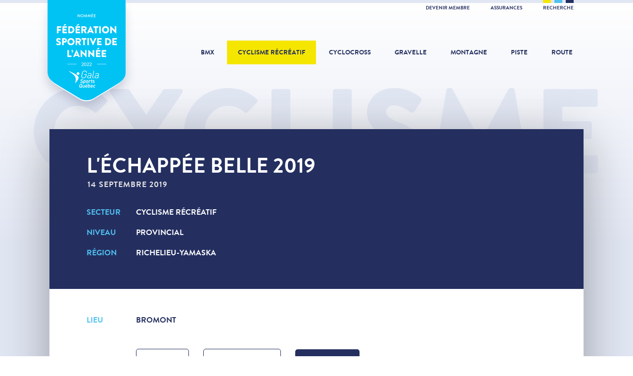

--- FILE ---
content_type: text/html; charset=utf-8
request_url: https://fqsc.net/cyclisme-recreatif/evenements/2019-lechappee-belle
body_size: 6426
content:
<!doctype html>
<html lang="fr">
<head>

<meta charset="utf-8">
<meta http-equiv="X-UA-Compatible" content="IE=edge">
<meta name="viewport" content="width=device-width, initial-scale=1">
<meta name="MobileOptimized" content="320">
<meta name="HandheldFriendly" content="true">
<meta name="application-name" content="FQSC">
<meta name="apple-mobile-web-app-title" content="FQSC">
<meta name="apple-mobile-web-app-capable" content="yes">
<meta name="mobile-web-app-capable" content="yes">
<meta name="referrer" content="always">
<meta name="robots" content="all">

<title>L'Échappée Belle 2019 - Cyclisme récréatif - Fédération québecoise des sports cyclistes</title>
<meta name="description" content="Événement 14 septembre 2019 - Cyclisme récréatif - Provincial - Richelieu-Yamaska">

<meta property="fb:profile_id" content="176077399110320">
<meta property="fb:app_id" content="363345850679025">
<meta property="og:type" content="article">
<meta property="og:locale" content="fr_CA">
<meta property="og:url" content="https://fqsc.net/cyclisme-recreatif/evenements/2019-lechappee-belle">
<meta property="og:image" content="https://fqsc.net/files/cyclisme/_1200x630_crop_center-center/27543/du-groupe-2.jpg">
<meta property="og:title" content="L'Échappée Belle 2019">
<meta property="og:description" content="Événement 14 septembre 2019 - Cyclisme récréatif - Provincial - Richelieu-Yamaska">
<meta property="og:site_name" content="Fédération québecoise des sports cyclistes">

<meta name="twitter:card" content="summary_large_image">
<meta name="twitter:image" content="https://fqsc.net/files/cyclisme/_1200x630_crop_center-center/27543/du-groupe-2.jpg">
<meta name="twitter:title" content="L'Échappée Belle 2019">
<meta name="twitter:description" content="Événement 14 septembre 2019 - Cyclisme récréatif - Provincial - Richelieu-Yamaska">
<meta name="twitter:site" content="@FQSC">
<meta name="twitter:creator" content="@FQSC">

<link rel="stylesheet" href="https://fonts.googleapis.com/css?family=Roboto:400,700">
<link rel="stylesheet" href="/libraries/dflip/css/dflip.min.css?v=1752592323">
<link rel="stylesheet" href="/libraries/dflip/css/themify-icons.min.css?v=1752592323">
<link rel="stylesheet" href="/styles/lib.css?v=1752592960">
<link rel="stylesheet" href="/styles/app.css?v=1752592960">
<link rel="author" href="/humans.txt">

<link rel="apple-touch-icon" sizes="180x180" href="/icons/apple-touch-icon.png">
<link rel="icon" type="image/png" sizes="32x32" href="/icons/favicon-32x32.png">
<link rel="icon" type="image/png" sizes="16x16" href="/icons/favicon-16x16.png">
<link rel="manifest" href="/icons/manifest.json">
<link rel="mask-icon" href="/icons/safari-pinned-tab.svg" color="#242f60">
<meta name="msapplication-config" content="/icons/browserconfig.xml">
<meta name="theme-color" content="#242f60">

<script>
(function(w,d,s,l,i){w[l]=w[l]||[];w[l].push({'gtm.start':
new Date().getTime(),event:'gtm.js'});var f=d.getElementsByTagName(s)[0],
j=d.createElement(s),dl=l!='dataLayer'?'&l='+l:'';j.async=true;j.src=
'https://www.googletagmanager.com/gtm.js?id='+i+dl;f.parentNode.insertBefore(j,f);
})(window,document,'script','dataLayer','GTM-K3PG789');
</script>

</head>
<body>

<noscript><iframe src="https://www.googletagmanager.com/ns.html?id=GTM-K3PG789" height="0" width="0" style="display:none;visibility:hidden"></iframe></noscript>

<script>
window.fbAsyncInit = function() {
  FB.init({ appId: '363345850679025', xfbml: true, version: 'v21.0' });
};
</script>
<script async defer crossorigin="anonymous" src="https://connect.facebook.net/fr_CA/sdk.js"></script>


<div class="search">
  <button class="search-close">&times;</button>
  <div class="search-content">
    <form method="get" action="https://fqsc.net/recherche">
      <button type="submit" class="search-cta">
        <span class="search-cta-icon">Recherche</span>
        <span class="search-cta-loading">Chargement</span>
      </button>
      <input type="search" name="search" class="form-input" placeholder="Que cherchez-vous?">
    </form>
  </div>
</div>

<div class="wrapper">

  <div class="toolbar">
  <div class="toolbar-inner">
    <div class="toolbar-colors">
      <span class="toolbar-yellow"></span>
      <span class="toolbar-cyan"></span>
      <span class="toolbar-blue"></span>
    </div>
    <ul>
                    <li><a href="https://fqsc.net/adhesion-et-affiliation" >Devenir membre </a></li>
              <li><a href="https://fqsc.net/assurances" >Assurances </a></li>
            <li><a href="https://fqsc.net/recherche" class="toolbar-search">Recherche</a></li>
    </ul>
  </div>
</div>
  <header class="header"><div class="header-award">
      <a class="header-award-logo" href="https://fqsc.net/">Fédération sportive de l'année</a>
    </div><a class="header-logo" href="https://fqsc.net/">
    <div class="header-logo-base">FQSC</div>
    <div class="header-logo-slogan">Fédération québécoise des sports cyclistes</div>
  </a>

  <nav class="header-nav">
    <ul>
      <li><a class="" href="https://fqsc.net/bmx">BMX</a></li>
      <li><a class="is-active" href="https://fqsc.net/cyclisme-recreatif">Cyclisme récréatif</a></li>
      <li><a class="" href="https://fqsc.net/cyclocross">Cyclocross</a></li>
      <li><a class="" href="https://fqsc.net/gravelle">Gravelle</a></li>
      <li><a class="" href="https://fqsc.net/montagne">Montagne</a></li>
      <li><a class="" href="https://fqsc.net/piste">Piste</a></li>
      <li><a class="" href="https://fqsc.net/route">Route</a></li>

                    <li class="mobile-only alternate"><a href="https://fqsc.net/adhesion-et-affiliation" >Devenir membre </a></li>
      
    </ul>
  </nav>

  <button class="header-mobile-burger">
    <span>Navigation</span>
  </button>

  <a href="https://fqsc.net/recherche" class="header-mobile-search">
    <span>Recherche</span>
  </a>

</header>

      <div class="body-title">
      <p>Cyclisme</p>
    </div>
  
  <main class="main">
    
  
        <section class="event-hero">
  <div class="row row-shadow">
    <div class="col-12">
      <div class="event-hero-details">

        <div class="event-hero-details-main">

          <h2 class="event-hero-title">L&#039;Échappée Belle 2019</h2>

          <div class="event-hero-date">
                        <p>14 septembre 2019</p>
          </div>

          <ul class="event-hero-labels">

            
                          <li class="event-hero-labels-item event-hero-labels-sector">
                <a href="https://fqsc.net/cyclisme-recreatif">Cyclisme récréatif</a>
              </li>
            
                          <li class="event-hero-labels-item event-hero-labels-level">Provincial</li>
            
            
                          <li class="event-hero-labels-item event-hero-labels-region">Richelieu-Yamaska</li>
            
            
          </ul>

          
        </div>

                                                                
        
          <div class="event-hero-details-sub">

            
              <div class="event-hero-details-address">
                <ul class="event-hero-labels">

                                      <li class="event-hero-labels-item event-hero-labels-location">
                      Bromont
                    </li>
                  
                  
                  
                </ul>
              </div>

            
            
              <div class="event-hero-details-ctas">

                                  <div class="event-hero-details-cta ghost">
                    <a href="https://lechappeebellequebec.com/" target="_blank">Site web</a>
                  </div>
                
                                  <div class="event-hero-details-cta ghost">
                    <a href="https://www.facebook.com/LECHAPPEEBELLEQC/" target="_blank">Page Facebook</a>
                  </div>
                
                
                                  <div class="event-hero-details-cta">
                    <a href="https://lechappeebellequebec.com/inscription/" target="_blank">Inscription</a>
                  </div>
                
              </div>

            
          </div>

        
      </div>
    </div>
  </div>
</section>

        
        
      <article class="content">
  <div class="row row-shadow">

          <div class="col-2 col-full-height-desktop">

                  <div class="content-date">
            <p>14<span>sept</span></p>
          </div>
                  
      </div>
    
    <div class="col-10">
      <div class="content-details">

                  <span class="content-details-label">
            <a href="https://fqsc.net/cyclisme-recreatif/evenements">Événements</a> <span>/</span> <a href="https://fqsc.net/cyclisme-recreatif">Cyclisme récréatif</a>
          </span>
        
        <h2 class="content-details-title">L&#039;Échappée Belle 2019</h2>

        
                      <span class="content-details-label">
              samedi, 14 septembre 2019
                          </span>
          
        
        <div class="content-details-body">

          
          
                            <section class="block-text">
  <p><em>En bref </em></p>
<p><strong>Lieu</strong> : Bromont</p>
<p><strong>Edition</strong> : 10e </p>
<p><strong>Organisateur</strong> : F&eacute;d&eacute;ration qu&eacute;b&eacute;coise des sports cyclistes<br></p>
<p>Venez vivre une douce parenth&egrave;se sportive &agrave; Bromont le 14 septembre prochain. Lors de cet &eacute;v&eacute;nement cycliste exclusivement f&eacute;minin, vous pourrez vivre un d&eacute;fi seule, entre amies ou en famille, et toujours entour&eacute;e de la communaut&eacute; cycliste f&eacute;minine. C&rsquo;est l&rsquo;occasion de prendre un grand bol d&rsquo;air avant l&rsquo;automne et de partager une exp&eacute;rience festive et sportive. Les diff&eacute;rents parcours seront accessibles &agrave; toutes les femmes, sportives d&rsquo;un jour ou sportives de toujours.</p>
<p class="text-center"><strong><em>&Eacute;chappez-vous vers l&rsquo;&Eacute;chapp&eacute;e Belle! </em></strong><br></p>
</section>

              
          
                            <section class="block-image"><figure>
        <img src="https://fqsc.net/files/cyclisme/_1075xAUTO_fit_center-center/du-groupe-2.png" alt="L&#039;Échappée Belle" title="L&#039;Échappée Belle"></figure></section>
              
          
        
                      <section class="content-share clearfix">
              <button class="btn external facebook dark">Partager sur Facebook</button>
              <button class="btn external twitter">Partager sur Twitter</button>
            </section>
          
        </div>

      </div>
    </div>

  </div>
</article>

    
  
    
  
    
  





  
  <section class="card-md">
    <div class="card-md-title">
      <a href="https://fqsc.net/cyclisme-recreatif/evenements">Autres événements<br><span>Voir tous</span></a>
    </div>
    <div class="row row-shadow">

      
        <div class="col-6">
          <a href="https://fqsc.net/cyclisme-recreatif/evenements/2019-defi-808-bonneville">
            <div class="card-md-details">
              <div class="card-md-date">
                <p>13<span>sept</span></p>
              </div>
              <span class="card-md-details-label">Cyclisme récréatif</span>
              <p class="card-md-details-title">Défi 808 Bonneville 2019</p>
              <p class="card-md-details-label-more">Consulter</p>
            </div>
          </a>
        </div>

      
      
        <div class="col-6">
          <a href="https://fqsc.net/cyclisme-recreatif/evenements/2019-tour-de-roussillon">
            <div class="card-md-details">
              <div class="card-md-date">
                <p>21<span>sept</span></p>
              </div>
              <span class="card-md-details-label">Cyclisme récréatif</span>
              <p class="card-md-details-title">Tour de Roussillon 2019</p>
              <p class="card-md-details-label-more">Consulter</p>
            </div>
          </a>
        </div>

      
    </div>
  </section>


  </main>

  

  <div class="partner partner-sector row">
    <div class="partner-title">Partenaires cyclisme récréatif</div>
    <div class="partner-carousel"><div class="partner-carousel-cell">
          <div class="partner-details"><a href="https://saaq.gouv.qc.ca/" target="_blank"><img src="https://fqsc.net/files/partenaires/_180x70_fit_center-center/SAAQ_transparent.png" alt="Saaq Transparent"></a></div>
        </div></div>
  </div>



  <div class="partner partner-global row">
    <div class="partner-title">Partenaires FQSC</div>
    <div class="partner-carousel"><div class="partner-carousel-cell">
          <div class="partner-details"><a href="http://incroyableerable.ca/" target="_blank"><img src="https://fqsc.net/files/partenaires/_180x70_fit_center-center/FPAQ_QC_FR_RGB_coul.jpg" alt="Fpaq Qc Fr Rgb Coul"></a></div>
        </div><div class="partner-carousel-cell">
          <div class="partner-details"><a href="https://www.sportsexperts.ca/fr-CA/" target="_blank"><img src="https://fqsc.net/files/partenaires/_180x70_fit_center-center/SportsExperts_RGB-DIGITAL-VIDEO.jpg" alt="Sports Experts Rgb Digital Video"></a></div>
        </div><div class="partner-carousel-cell">
          <div class="partner-details"><a href="https://apogee-sports.com/" target="_blank"><img src="https://fqsc.net/files/partenaires/_180x70_fit_center-center/apogee-2023.jpg" alt="Apogee 2023"></a></div>
        </div><div class="partner-carousel-cell">
          <div class="partner-details"><img src="https://fqsc.net/files/partenaires/_180x70_fit_center-center/gouvernement-quebec.png" alt="Gouvernement du Québec"></div>
        </div><div class="partner-carousel-cell">
          <div class="partner-details"><a href="https://sportaide.ca/besoin-daide/" target="_blank"><img src="https://fqsc.net/files/partenaires/_180x70_fit_center-center/Logo_SportAide_v1.png" alt="Logo Sport Aide V1"></a></div>
        </div><div class="partner-carousel-cell">
          <div class="partner-details"><a href="https://www.premiertech.com/fr" target="_blank"><img src="https://fqsc.net/files/partenaires/_180x70_fit_center-center/1666803306_Premier_Tech-Logo_Horizontal-Bleu-PMS.jpg" alt="1666803306 Premier Tech Logo Horizontal Bleu Pms"></a></div>
        </div></div>
  </div>


  
<div class="footer-social row">

      <div class="footer-social-icon">
      <a href="https://www.facebook.com/SPORTSCYCLISTESQC/" target="_blank" title="Facebook">
        <svg xmlns="http://www.w3.org/2000/svg" viewBox="0 0 320 512">
          <path d="m279.14 288 14.22-92.66h-88.91v-60.13c0-25.35 12.42-50.06 52.24-50.06h40.42V6.26S260.43 0 225.36 0c-73.22 0-121.08 44.38-121.08 124.72v70.62H22.89V288h81.39v224h100.17V288z"/>
        </svg>
      </a>
    </div>
  
      <div class="footer-social-icon">
      <a href="https://www.instagram.com/fqsc_sportscyclistes/" target="_blank" title="Instagram">
        <svg xmlns="http://www.w3.org/2000/svg" viewBox="0 0 448 512">
          <path d="M224.1 141c-63.6 0-114.9 51.3-114.9 114.9s51.3 114.9 114.9 114.9S339 319.5 339 255.9 287.7 141 224.1 141zm0 189.6c-41.1 0-74.7-33.5-74.7-74.7s33.5-74.7 74.7-74.7 74.7 33.5 74.7 74.7-33.6 74.7-74.7 74.7zm146.4-194.3c0 14.9-12 26.8-26.8 26.8-14.9 0-26.8-12-26.8-26.8s12-26.8 26.8-26.8 26.8 12 26.8 26.8zm76.1 27.2c-1.7-35.9-9.9-67.7-36.2-93.9-26.2-26.2-58-34.4-93.9-36.2-37-2.1-147.9-2.1-184.9 0-35.8 1.7-67.6 9.9-93.9 36.1s-34.4 58-36.2 93.9c-2.1 37-2.1 147.9 0 184.9 1.7 35.9 9.9 67.7 36.2 93.9s58 34.4 93.9 36.2c37 2.1 147.9 2.1 184.9 0 35.9-1.7 67.7-9.9 93.9-36.2 26.2-26.2 34.4-58 36.2-93.9 2.1-37 2.1-147.8 0-184.8zM398.8 388c-7.8 19.6-22.9 34.7-42.6 42.6-29.5 11.7-99.5 9-132.1 9s-102.7 2.6-132.1-9c-19.6-7.8-34.7-22.9-42.6-42.6-11.7-29.5-9-99.5-9-132.1s-2.6-102.7 9-132.1c7.8-19.6 22.9-34.7 42.6-42.6 29.5-11.7 99.5-9 132.1-9s102.7-2.6 132.1 9c19.6 7.8 34.7 22.9 42.6 42.6 11.7 29.5 9 99.5 9 132.1s2.7 102.7-9 132.1z"/>
        </svg>
      </a>
    </div>
  
      <div class="footer-social-icon">
      <a href="https://www.youtube.com/user/uTubeFQSC" target="_blank" title="YouTube">
        <svg xmlns="http://www.w3.org/2000/svg" viewBox="0 0 576 512">
          <path d="M549.655 124.083c-6.281-23.65-24.787-42.276-48.284-48.597C458.781 64 288 64 288 64S117.22 64 74.629 75.486c-23.497 6.322-42.003 24.947-48.284 48.597-11.412 42.867-11.412 132.305-11.412 132.305s0 89.438 11.412 132.305c6.281 23.65 24.787 41.5 48.284 47.821C117.22 448 288 448 288 448s170.78 0 213.371-11.486c23.497-6.321 42.003-24.171 48.284-47.821 11.412-42.867 11.412-132.305 11.412-132.305s0-89.438-11.412-132.305zm-317.51 213.508V175.185l142.739 81.205-142.739 81.201z"/>
        </svg>
      </a>
    </div>
  
      <div class="footer-social-icon">
      <a href="https://twitter.com/FQSC" target="_blank" title="Twitter">
        <svg xmlns="http://www.w3.org/2000/svg" viewBox="0 0 512 512">
          <path d="M459.37 151.716c.325 4.548.325 9.097.325 13.645 0 138.72-105.583 298.558-298.558 298.558-59.452 0-114.68-17.219-161.137-47.106 8.447.974 16.568 1.299 25.34 1.299 49.055 0 94.213-16.568 130.274-44.832-46.132-.975-84.792-31.188-98.112-72.772 6.498.974 12.995 1.624 19.818 1.624 9.421 0 18.843-1.3 27.614-3.573-48.081-9.747-84.143-51.98-84.143-102.985v-1.299c13.969 7.797 30.214 12.67 47.431 13.319-28.264-18.843-46.781-51.005-46.781-87.391 0-19.492 5.197-37.36 14.294-52.954 51.655 63.675 129.3 105.258 216.365 109.807-1.624-7.797-2.599-15.918-2.599-24.04 0-57.828 46.782-104.934 104.934-104.934 30.213 0 57.502 12.67 76.67 33.137 23.715-4.548 46.456-13.32 66.599-25.34-7.798 24.366-24.366 44.833-46.132 57.827 21.117-2.273 41.584-8.122 60.426-16.243-14.292 20.791-32.161 39.308-52.628 54.253z"/>
        </svg>
      </a>
    </div>
  
      <div class="footer-social-icon">
      <a href="https://www.tiktok.com/@fqsc.sportscyclistes" target="_blank" title="TikTok">
        <svg xmlns="http://www.w3.org/2000/svg" viewBox="0 0 448 512">
          <path d="M448 209.91a210.06 210.06 0 0 1-122.77-39.25v178.72A162.55 162.55 0 1 1 185 188.31v89.89a74.62 74.62 0 1 0 52.23 71.18V0h88a121.18 121.18 0 0 0 1.86 22.17A122.18 122.18 0 0 0 381 102.39a121.43 121.43 0 0 0 67 20.14Z"/>
        </svg>
      </a>
    </div>
  
</div><footer class="footer row">
  <div class="footer-logo">Fédération québécoise des sports cyclistes</div>

  
    <nav class="footer-nav">
      <ul><li>

            <a href="https://fqsc.net/a-propos">À propos</a></li><li>

            <a href="https://fqsc.net/mission-et-valeurs">Mission et valeurs</a></li><li>

            <a href="https://fqsc.net/historique">Historique</a></li><li>

            <a href="https://fqsc.net/nous-joindre-vf">Nous joindre</a></li></ul>
    </nav>

  
    <nav class="footer-nav">
      <ul><li>

            <a href="https://fqsc.net/assemblee-generale-annuelle">Assemblée générale annuelle</a></li><li>

            <a href="https://fqsc.net/gouvernance">Gouvernance</a></li><li>

            <a href="https://fqsc.net/congres-annuel-2025-1">Congrès annuel</a></li><li>

            <a href="https://fqsc.net/temple-de-la-renommee">Temple de la renommée</a></li></ul>
    </nav>

  
    <nav class="footer-nav">
      <ul><li>

            <a href="https://fqsc.net/infolettre-sprint">INFOLETTRE SPRINT</a></li><li>

            <a href="https://fqsc.net/cyclisme-recreatif/bulletin-cycloscope">Bulletin cycloscope</a></li><li>

            <a href="https://fqsc.net/emplois-disponibles">Emplois disponibles</a></li><li>

            <a href="http://archives.fqsc.net/" target="_blank">Archives</a></li></ul>
    </nav>

  <div class="footer-shortcut">
      <a href="https://www.quebec.ca/tourisme-et-loisirs/encadrement-gouvernance-gestion-loisir-sport/porter-plainte-sport-loisir"  target="_blank">
        <img src="https://fqsc.net/files/interface/_240x240_fit_center-center/bouton_je_denonce_pils.svg" alt="Bouton Je Denonce PILS">
      </a>
    </div></footer>


</div>

<script type="application/ld+json">{"@context":"http:\/\/schema.org\/","@type":"Organization","name":"F\u00e9d\u00e9ration qu\u00e9becoise des sports cyclistes","url":"https:\/\/fqsc.net\/","logo":"https:\/\/fqsc.net\/images\/logo-google.png","address":{"@type":"PostalAddress","streetAddress":"7665 Boul. Lacordaire","addressLocality":"Montr\u00e9al","addressRegion":"Qu\u00e9bec","addressCountry":"CA","postalCode":"H1S 2A7"},"contactPoint":[{"@type":"ContactPoint","telephone":"+1-514-252-3071","contactType":"customer support","areaServed":"CA","availableLanguage":["French","English"]}],"sameAs":["https:\/\/www.facebook.com\/SPORTSCYCLISTESQC\/","https:\/\/twitter.com\/FQSC","https:\/\/www.youtube.com\/user\/uTubeFQSC","https:\/\/www.instagram.com\/fqsc_sportscyclistes\/"]}</script>

<script type="application/ld+json">{"@context":"http:\/\/schema.org\/","@type":"WebPage","url":"https:\/\/fqsc.net\/cyclisme-recreatif\/evenements\/2019-lechappee-belle","name":"L'\u00c9chapp\u00e9e Belle 2019","description":"\u00c9v\u00e9nement 14 septembre 2019 - Cyclisme r\u00e9cr\u00e9atif - Provincial - Richelieu-Yamaska","image":"https:\/\/fqsc.net\/files\/cyclisme\/_1200x630_crop_center-center\/27543\/du-groupe-2.jpg","inLanguage":"fr","datePublished":"2018-03-21T10:06:52-0400","dateModified":"2022-12-24T14:22:28-0500"}</script>

<script type="application/ld+json">{"@context":"http:\/\/schema.org\/","@type":"Event","name":"L'\u00c9chapp\u00e9e Belle 2019","description":"\u00c9v\u00e9nement 14 septembre 2019 - Cyclisme r\u00e9cr\u00e9atif - Provincial - Richelieu-Yamaska","image":"https:\/\/fqsc.net\/files\/cyclisme\/_1200x630_crop_center-center\/27543\/du-groupe-2.jpg","startDate":"2019-09-14","endDate":"2019-09-14"}</script>

<script type="application/ld+json">{"@context":"http:\/\/schema.org\/","@type":"BreadcrumbList","itemListElement":[{"@type":"ListItem","position":1,"item":{"@id":"https:\/\/fqsc.net\/","name":"FQSC"}},{"@type":"ListItem","position":2,"item":{"@id":"https:\/\/fqsc.net\/cyclisme-recreatif","name":"Cyclisme r\u00e9cr\u00e9atif"}},{"@type":"ListItem","position":3,"item":{"@id":"https:\/\/fqsc.net\/cyclisme-recreatif\/evenements","name":"\u00c9v\u00e9nements"}},{"@type":"ListItem","position":4,"item":{"@id":"https:\/\/fqsc.net\/cyclisme-recreatif\/evenements\/2019-lechappee-belle","name":"L'\u00c9chapp\u00e9e Belle 2019"}}]}</script>

<script src="/scripts/lib.js?v=1638217439"></script>
<script src="/libraries/dflip/js/dflip.min.js?v=1752592323"></script>
<script src="/scripts/app.js?v=1671987137"></script>

<script>
fqsc.App.init({
  env: "production",
  url: "https://fqsc.net/",
  csrf: "GCI42hylCdFkGWEkd5C7NJjYDlbX5TovIwNeYwTj",
  locale: "fr",
  device: "desktop",
  preview: false,
  sector: "cyclisme-recreatif"});
</script>

</body>
</html>
